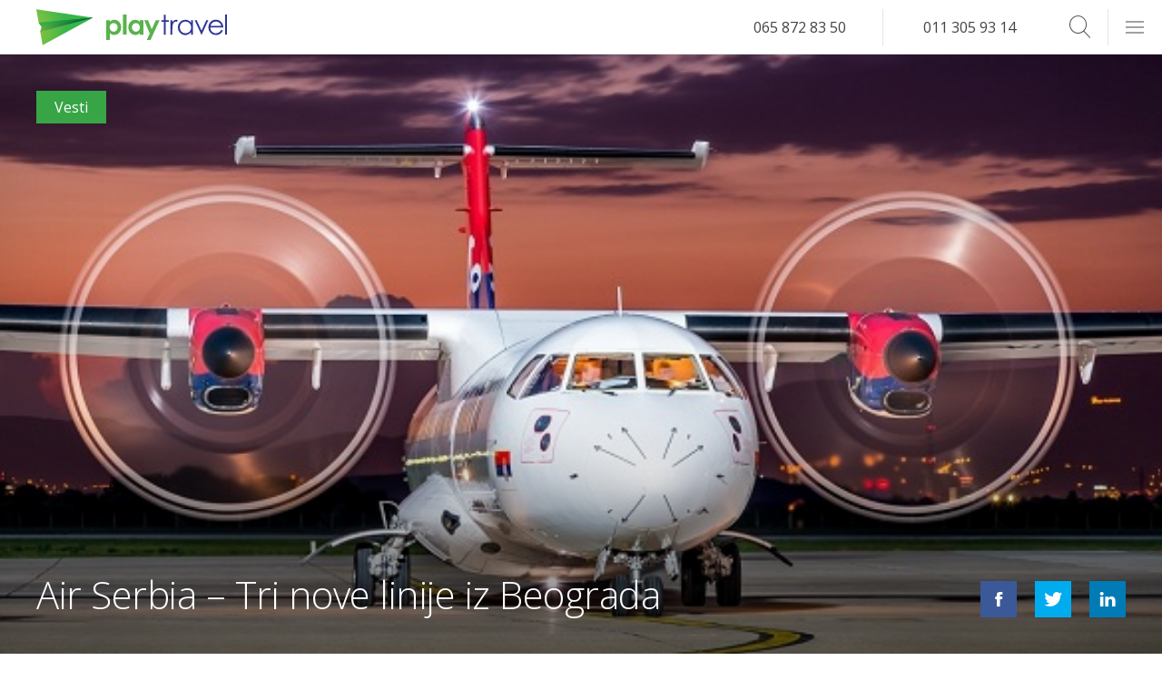

--- FILE ---
content_type: text/html; charset=UTF-8
request_url: https://playtravel.rs/vesti/zanimljivosti/air-serbia-letovi-beograd-ihrid-hamburg-kijev-jun-2016
body_size: 8880
content:
<!DOCTYPE html>
<html lang="sr" xml:lang="sr">

<head>
  <meta charset="utf-8">
  <meta name="viewport" content="width=device-width, initial-scale=1, maximum-scale=1">

  <link rel="dns-prefetch" href="https://connect.facebook.net">
    <!-- TITLE -->
  <title>Air Serbia &#8211; Tri nove linije iz Beograda | Play Travel</title>
  <!-- FAV ICON -->


  <link rel="apple-touch-icon" sizes="57x57" href="https://playtravel.rs/wp-content/themes/playtravel/images/favicon/apple-icon-57x57.png">
  <link rel="apple-touch-icon" sizes="60x60" href="https://playtravel.rs/wp-content/themes/playtravel/images/favicon/apple-icon-60x60.png">
  <link rel="apple-touch-icon" sizes="72x72" href="https://playtravel.rs/wp-content/themes/playtravel/images/favicon/apple-icon-72x72.png">
  <link rel="apple-touch-icon" sizes="76x76" href="https://playtravel.rs/wp-content/themes/playtravel/images/favicon/apple-icon-76x76.png">
  <link rel="apple-touch-icon" sizes="114x114" href="https://playtravel.rs/wp-content/themes/playtravel/images/favicon/apple-icon-114x114.png">
  <link rel="apple-touch-icon" sizes="120x120" href="https://playtravel.rs/wp-content/themes/playtravel/images/favicon/apple-icon-120x120.png">
  <link rel="apple-touch-icon" sizes="144x144" href="https://playtravel.rs/wp-content/themes/playtravel/images/favicon/apple-icon-144x144.png">
  <link rel="apple-touch-icon" sizes="152x152" href="https://playtravel.rs/wp-content/themes/playtravel/images/favicon/apple-icon-152x152.png">
  <link rel="apple-touch-icon" sizes="180x180" href="https://playtravel.rs/wp-content/themes/playtravel/images/favicon/apple-icon-180x180.png">
  <link rel="apple-touch-startup-image" href="https://playtravel.rs/wp-content/themes/playtravel/images/favicon/apple-icon-180x180.png">
  <link rel="icon" type="image/png" sizes="192x192" href="https://playtravel.rs/wp-content/themes/playtravel/images/favicon/android-icon-192x192.png">
  <link rel="icon" type="image/png" sizes="32x32" href="https://playtravel.rs/wp-content/themes/playtravel/images/favicon/favicon-32x32.png">
  <link rel="icon" type="image/png" sizes="96x96" href="https://playtravel.rs/wp-content/themes/playtravel/images/favicon/favicon-96x96.png">
  <link rel="icon" type="image/png" sizes="16x16" href="https://playtravel.rs/wp-content/themes/playtravel/images/favicon/favicon-16x16.png">
  <link rel="icon" type="image/png" sizes="16x16" href="https://playtravel.rs/wp-content/themes/playtravel/images/favicon/favicon.">
  <link rel="manifest" href="https://playtravel.rs/wp-content/themes/playtravel/images/favicon/manifest.json">
  <meta name="msapplication-TileImage" content="https://playtravel.rs/wp-content/themes/playtravel/images/favicon/ms-icon-144x144.png">
  <meta name="apple-mobile-web-app-capable" content="yes">
  <meta name="apple-mobile-web-app-status-bar-style" content="#2d3691">
  <meta name="msapplication-TileColor" content="#2d3691">
  <meta name="theme-color" content="#2d3691">
  <meta name="msapplication-navbutton-color" content="#2d3691">


  <!-- META -->
  <meta name="description" content="Avio kompanija Air Serbia 15. juna dodala je dve nove linije iz Beograda - letove do Ohrida i Hamburga, dok se tokom današnjeg dana očekuju i letovi ka Kijevu. " />
  <meta name="keywords" content="avio kompanija, air serbia, novi letovi, beograd, kijev, ohrid, hamburg, njujork, sankt peterburg" />
  <meta name="copyright" content="Play Travel Beograd 2026" />
  <meta http-equiv="Content-Type" content="text/html; charset=UTF-8" />
  <meta name="Distribution" content="Global" />
  <meta name="Rating" content="General" />
  <meta name="Robots" content="INDEX,FOLLOW" />
  <meta name="Revisit-after" content="1 Day" />
  <meta name="google-site-verification" content="MBIt6OvoU2REwSfrBEcCqbVCFcGC6fKBnsx3ydZoUPs" />

  <!-- for Facebook -->
  <meta property="og:title" content="Air Serbia &#8211; Tri nove linije iz Beograda | Play Travel" />
  <meta property="og:image" content="https://playtravel.rs/wp-content/uploads/2016/06/Air-Serbia-novi-letovi-Beograd-jun-2016-585x332.jpg" />
  <meta property="og:url" content="https://playtravel.rs/playnews/vesti/air-serbia-tri-nove-linije-iz-beograda/" />
  <meta property="og:description" content="Avio kompanija Air Serbia 15. juna dodala je dve nove linije iz Beograda - letove do Ohrida i Hamburga, dok se tokom današnjeg dana očekuju i letovi ka Kijevu. " />
  <meta property="og:type" content="website" />
  <meta property="fb:pages" content="173490592667616" />

  <!-- Affiliate -->
  <meta name="fo-verify" content="99c0ca80-d61c-4a96-9caf-bc0a347b106b" />

  <!-- for Twitter -->
  <meta name="twitter:title" content="Air Serbia &#8211; Tri nove linije iz Beograda | Play Travel" />
  <meta name="twitter:description" content="Avio kompanija Air Serbia 15. juna dodala je dve nove linije iz Beograda - letove do Ohrida i Hamburga, dok se tokom današnjeg dana očekuju i letovi ka Kijevu. " />
  <meta name="twitter:image" content="https://playtravel.rs/wp-content/uploads/2016/06/Air-Serbia-novi-letovi-Beograd-jun-2016-585x332.jpg" />

  <!-- JAVASCRIPT & CSS -->
  <link href='https://fonts.googleapis.com/css?family=Dosis:300,400,700|Open+Sans:400italic,400,700&subset=latin,latin-ext' rel='stylesheet' type='text/css'>


  <meta name='robots' content='max-image-preview:large' />
<link rel='dns-prefetch' href='//s.w.org' />
<link rel="alternate" type="application/rss+xml" title="Play Travel &raquo; Air Serbia &#8211; Tri nove linije iz Beograda Comments Feed" href="https://playtravel.rs/vesti/zanimljivosti/air-serbia-letovi-beograd-ihrid-hamburg-kijev-jun-2016/feed/" />
<link rel='stylesheet' id='css-0-css'  href='https://playtravel.rs/wp-content/mmr/ee7d13a6-1736530027.min.css' type='text/css' media='all' />
<link rel='stylesheet' id='css-1-css'  href='https://playtravel.rs/wp-content/mmr/066a0e65-1576846559.min.css' type='text/css' media='all' />
<link rel="https://api.w.org/" href="https://playtravel.rs/wp-json/" /><link rel="alternate" type="application/json" href="https://playtravel.rs/wp-json/wp/v2/posts/15425" /><link rel="EditURI" type="application/rsd+xml" title="RSD" href="https://playtravel.rs/xmlrpc.php?rsd" />
<link rel="wlwmanifest" type="application/wlwmanifest+xml" href="https://playtravel.rs/wp-includes/wlwmanifest.xml" /> 
<meta name="generator" content="WordPress 6.0" />
<link rel="canonical" href="https://playtravel.rs/vesti/zanimljivosti/air-serbia-letovi-beograd-ihrid-hamburg-kijev-jun-2016" />
<link rel='shortlink' href='https://playtravel.rs/?p=15425' />
<link rel="alternate" type="application/json+oembed" href="https://playtravel.rs/wp-json/oembed/1.0/embed?url=https%3A%2F%2Fplaytravel.rs%2Fvesti%2Fzanimljivosti%2Fair-serbia-letovi-beograd-ihrid-hamburg-kijev-jun-2016" />
<link rel="alternate" type="text/xml+oembed" href="https://playtravel.rs/wp-json/oembed/1.0/embed?url=https%3A%2F%2Fplaytravel.rs%2Fvesti%2Fzanimljivosti%2Fair-serbia-letovi-beograd-ihrid-hamburg-kijev-jun-2016&#038;format=xml" />
<script type="text/javascript">var ajaxurl = "https://playtravel.rs/wp-admin/admin-ajax.php";</script>			<meta property="fb:pages" content="173490592667616" />
							<meta property="ia:markup_url" content="https://playtravel.rs/vesti/zanimljivosti/air-serbia-letovi-beograd-ihrid-hamburg-kijev-jun-2016?ia_markup=1" />
						<script>
			document.documentElement.className = document.documentElement.className.replace( 'no-js', 'js' );
		</script>
		    <script type="text/javascript">
        var site_url = 'https://playtravel.rs';
        var uploads_url = 'https://playtravel.rs/wp-content/uploads/';
        var uploads_url_length = 41;
    </script>
<link rel="icon" href="https://playtravel.rs/wp-content/uploads/cropped-Play_Travel_Icon-Background-Removed-32x32.png" sizes="32x32" />
<link rel="icon" href="https://playtravel.rs/wp-content/uploads/cropped-Play_Travel_Icon-Background-Removed-192x192.png" sizes="192x192" />
<link rel="apple-touch-icon" href="https://playtravel.rs/wp-content/uploads/cropped-Play_Travel_Icon-Background-Removed-180x180.png" />
<meta name="msapplication-TileImage" content="https://playtravel.rs/wp-content/uploads/cropped-Play_Travel_Icon-Background-Removed-270x270.png" />
  <!-- Google Tag Manager -->
  <script>
  
  </script>
  <!-- End Google Tag Manager -->
</head>

<body class=" resized" id="top">
  <header id="mainHeader">

  <!-- LOGO -->
  <a class="logo" href="https://playtravel.rs"></a>

  <form role="search" method="get" class="searchBox" action="https://playtravel.rs/">

        <input type="search" class="searchboxInput" placeholder="Search..."
               value="" name="s" onkeyup="searchboxInput_onKeyUp();"
                requred />
    <button type="submit" class="searchboxSubmit icon-arrow" value="Search" ></button>
    <span class="searchboxIcon icon-search"></span>
</form>  <!-- NAVIGATION -->
  <ul class="phone">
    <li><a href="tel:381658728350">065 872 83 50</a></li>
    <li><a href="tel:381113059314">011 305 93 14</a></li>
  </ul>
  <div class="burger">
    <span></span>
  </div>
  <nav id="mega-menu">
<div class="half">
<div class="third">
<ul>
<li class="title">
<a href="#" class="title">Putovanja</a>
<span class="openMenuSubItems "><i class="icon-plus"></i></span></li>
<ul class="subItems" ><li class=""><a href="https://playtravel.rs/hoteli/" class="title">Hoteli</a></li><li class=""><a href="https://playtravel.rs/vize/" class="title">Vize</a></li><li class=""><a href="https://playtravel.rs/pcr-korona-virus-covid-19-testiranje/" class="title">PCR korona virus Covid-19 testiranje</a></li></ul></ul>
<ul>
<li class="title active childActive">
<a href="https://playtravel.rs/category/playnews/" class="title">Playnews</a>
<span class="openMenuSubItems opened"><i class="icon-plus"></i></span></li>
<ul class="subItems" style="display:block;"><li class=""><a href="https://playtravel.rs/fridayblog" class="title">Friday Blog</a></li><li class="active"><a href="https://playtravel.rs/vesti" class="title">Vesti</a></li><li class=""><a href="https://playtravel.rs/zanimljivosti" class="title">Zanimljivosti</a></li></ul></ul>
<ul>
<li class="title">
<a href="/" class="title">Home</a>
</li>
</ul>
</div><div class="third">
<ul>
<li class="title">
<a href="https://playtravel.rs/rent-a-car.html" class="title">Rent a Car</a>
<span class="openMenuSubItems "><i class="icon-plus"></i></span></li>
<ul class="subItems" ><li class=""><a href="https://playtravel.rs/rent-a-car/osnovne-informacije/" class="title">Osnovne informacije</a></li><li class=""><a href="https://playtravel.rs/component/content/article/33-rent-a-car-rezervacije/379-korisni-saveti-za-rezervaciju-rent-a-car-.html" class="title">Kako rezervisati rent a car online</a></li><li></li></ul></ul>
<ul>
<li class="title">
<a href="https://playtravel.rs/kontakt.html" class="title">Kontakt</a>
<span class="openMenuSubItems "><i class="icon-plus"></i></span></li>
<ul class="subItems" ><li class=""><a href="https://playtravel.rs/kontakt/o-nama.html" class="title">O nama</a></li><li class=""><a href="https://playtravel.rs/zahtevi/" class="title">Zahtevi</a></li><li class=""><a href="https://playtravel.rs/pravila-i-uslovi/" class="title">Pravila i Uslovi</a></li></ul></ul>
<ul>
<li class="title">
<a href="https://playtravel.rs/faq.html" class="title">FAQ</a>
</li>
</ul>
</div><div class="third">
<ul>
<li class="title">
<a href="https://playtravel.rs/avio-karte/" class="title">Avio karte</a>
<span class="openMenuSubItems "><i class="icon-plus"></i></span></li>
<ul class="subItems" ><li class=""><a href="https://playtravel.rs/avio-karte/online-rezervacije.html" class="title">Avio karte online rezervacije</a></li><li class=""><a href="https://playtravel.rs/avio-karte/carter-letovi-iz-beograda/" class="title">Čarter letovi iz Beograda</a></li><li class=""><a href="https://playtravel.rs/avio-karte/avio-kompanije.html" class="title">Avio kompanije</a></li><li class=""><a href="https://playtravel.rs/avio-karte/low-cost-avio-kompanije.html" class="title">Low cost avio kompanije</a></li><li class=""><a href="https://playtravel.rs/avio-karte/cene-avio-karata-promo.html" class="title">Cene avio karata – promo</a></li><li class=""><a href="https://playtravel.rs/avio-karte/cenovnik.html" class="title">Cene avio karata</a></li><li class=""><a href="https://playtravel.rs/avio-karte/destinacije/" class="title">Destinacije</a></li><li class=""><a href="https://playtravel.rs/avio-karte/prevoz-do-aerodroma/" class="title">Prevozi do aerodroma</a></li><li class=""><a href="https://playtravel.rs/avio-karte/prevoz-koncerti/" class="title">Koncerti</a></li><li class=""><a href="https://playtravel.rs/avio-karte/kako-rezervisati-avio-kartu-online.html" class="title">Kako rezervisati avio kartu online</a></li><li class=""><a href="https://playtravel.rs/avio-karte/korisni-saveti-pri-kupovini-avio-karata.html" class="title">Korisni saveti pri kupovini avio karata</a></li></ul></ul>
</div>
</div>
</nav>

</header>  <!-- WRAPPER -->
  <main class="full container newsSingle">
    <section class="hero full parallax-window" data-parallax="scroll" data-image-src="https://playtravel.rs/wp-content/uploads/2016/06/Air-Serbia-novi-letovi-Beograd-jun-2016.jpg">
            <div class="newsTagContainer">
         <a href="https://playtravel.rs/vesti" class="spanTagNews category-vesti">Vesti</a>      </div>



      <h1>Air Serbia &#8211; Tri nove linije iz Beograda</h1>

      <div class="share">
    <a href="https://www.facebook.com/sharer/sharer.php?u=playtravel.rs/vesti/zanimljivosti/air-serbia-letovi-beograd-ihrid-hamburg-kijev-jun-2016" class="icon-facebook j_share" target="_blank"></a>
    <a href="https://twitter.com/intent/tweet?text=playtravel.rs/vesti/zanimljivosti/air-serbia-letovi-beograd-ihrid-hamburg-kijev-jun-2016" class="icon-twitter j_share" target="_blank"></a>
    <a href="http://www.linkedin.com/shareArticle?mini=true&url=playtravel.rs/vesti/zanimljivosti/air-serbia-letovi-beograd-ihrid-hamburg-kijev-jun-2016" class="icon-linkedin j_share" target="_blank"></a>
</div>
      <div class="shadow"></div>
    </section>
    <section class="newsContent half">
      <article>
        <p ><h2>Iz Beograda direktnim letom do Ohrida, Hamburga i Kijeva</h2></p>
<p >Avio kompanija Air Serbia 15. juna dodala je dve nove <a title="Letovi iz Beograda" href="https://playtravel.rs/component/content/article/5-avio-karte/397-letovi-iz-beograda.html" target="_blank"><strong>linije iz Beograda</strong></a> &#8211; letove do <a title="Avio karte Beograd Ohrid" href="https://playtravel.rs/avio-karte/destinacije/letovi-iz-beograda/avio-karte-beograd-ohrid/" target="_blank"><strong>Ohrida</strong></a> i <a title="Avio karte Beograd Hamburg" href="https://playtravel.rs/avio-karte/destinacije/letovi-iz-beograda/avio-karte-beograd-hamburg/" target="_blank"><strong>Hamburga</strong></a>, dok se tokom današnjeg dana očekuju i letovi ka <a title="Avio karte Beograd Kijev" href="https://playtravel.rs/avio-karte/destinacije/letovi-iz-beograda/avio-karte-beograd-kijev/" target="_blank"><strong>Kijevu</strong></a>. </p>
<p ><img   alt="Air Serbia novi letovi Beograd jun 2016" width="585" height="332" data-srcset="https://playtravel.rs/wp-content/uploads/2016/06/Air-Serbia-novi-letovi-Beograd-jun-2016.jpg 585w, https://playtravel.rs/wp-content/uploads/2016/06/Air-Serbia-novi-letovi-Beograd-jun-2016-250x142.jpg 250w"  data-src="https://playtravel.rs/wp-content/uploads/2016/06/Air-Serbia-novi-letovi-Beograd-jun-2016-585x332.jpg" data-sizes="(max-width: 585px) 100vw, 585px" class="alignnone size-medium wp-image-15426 lazyload" src="[data-uri]" /><noscript><img class="alignnone size-medium wp-image-15426" src="https://playtravel.rs/wp-content/uploads/2016/06/Air-Serbia-novi-letovi-Beograd-jun-2016-585x332.jpg" alt="Air Serbia novi letovi Beograd jun 2016" width="585" height="332" srcset="https://playtravel.rs/wp-content/uploads/2016/06/Air-Serbia-novi-letovi-Beograd-jun-2016.jpg 585w, https://playtravel.rs/wp-content/uploads/2016/06/Air-Serbia-novi-letovi-Beograd-jun-2016-250x142.jpg 250w" sizes="(max-width: 585px) 100vw, 585px" /></noscript></p>
<p >Nakon tri godine pauze, tokom jučerašnjeg dana pokrenuta je linija Beograd &#8211; <a title="Avio karte Beograd Ohrid" href="https://playtravel.rs/avio-karte/destinacije/letovi-iz-beograda/avio-karte-beograd-ohrid/" target="_blank"><strong>Ohrid</strong></a>, dok su letovi ka <strong><a title="Avio karte Beograd Hamburg" href="https://playtravel.rs/avio-karte/destinacije/letovi-iz-beograda/avio-karte-beograd-hamburg/" target="_blank">Hamburgu</a> </strong>uspostavljeni nakon devet godina.</p>
<p >Tokom današnjeg dana, 16. juna, očekuje se i inaguaralni let na liniji Beograd- <a title="Avio karte Beograd Kijev" href="https://playtravel.rs/avio-karte/destinacije/letovi-iz-beograda/avio-karte-beograd-kijev/" target="_blank"><strong>Kijev</strong></a>. Ovaj let očekuje se u 17:45h. Letovi na ovoj liniji poslednji put su obavljani 2011. godine, kada je ukrajinska avio kompanija Aerosvit Airlines odlučila da obustavi ovu liniju iz tehničkih razloga.</p>
<p >Uz to, uskoro se očekuju i letovi do <a title="Avio karte Beograd Sankt Peterburg" href="https://playtravel.rs/avio-karte/destinacije/letovi-iz-beograda/avio-karte-beograd-sankt-peterburg/" target="_blank"><strong>Sankt Peterburga</strong></a> i <a title="Avio karte Beograd Njujork" href="https://playtravel.rs/avio-karte/destinacije/letovi-iz-beograda/avio-karte-beograd-njujork/" target="_blank"><strong>Njujorka</strong></a> čime će ukupan broj destinacija u mreži avio kompanije Air Serbia biti uvećan na 45.</p>
<p >Vašu avio kartu za neku od navedenih linija možete rezervisati već danas online putem našeg sajta <a title="Play Travel" href="https://playtravel.rs/" target="_blank"><strong>playtravel.rs</strong></a> ili ukoliko Vam je potrebna pomoć pozovite naš call centar.</p>
      </article>

      <div class="tags">
	<p>Tagovi</p> <a href="https://playtravel.rs/tag/air-serbia/" rel="tag">Air Serbia</a> <a href="https://playtravel.rs/tag/beograd-hamburg/" rel="tag">Beograd Hamburg</a> <a href="https://playtravel.rs/tag/beograd-kijev/" rel="tag">Beograd Kijev</a> <a href="https://playtravel.rs/tag/beograd-njujork/" rel="tag">Beograd Njujork</a> <a href="https://playtravel.rs/tag/beograd-ohrid/" rel="tag">Beograd Ohrid</a> <a href="https://playtravel.rs/tag/beograd-sankt-peterburg/" rel="tag">Beograd Sankt Peterburg</a> <a href="https://playtravel.rs/tag/nove-linije/" rel="tag">Nove Linije</a><br /></div>    </section>
    <section class="booking half">

      <h2>Online rezervacije letova avio kompanije <span>Air Serbia</span></h2>
      <div class="airline_comp_info"><a class="aimg" href="https://playtravel.rs/avio-karte/avio-kompanije/air-serbia.html"><img data-src='https://playtravel.rs/wp-content/uploads/2014/03/air_serbia_logo-250x142.jpg' class='lazyload' src='[data-uri]' /><noscript><img src="https://playtravel.rs/wp-content/uploads/2014/03/air_serbia_logo-250x142.jpg" /></noscript></a><h3>Rezervišite odmah avio karte kompanije <a href="https://playtravel.rs/avio-karte/avio-kompanije/air-serbia.html">Air Serbia</a> online ili pozovite naš kontakt centar <a href="tel:381658728350">+381 65 872 83 50</a></h3></div>      <h2>Rezervišite avio kartu:</h2>
      <div class="tab active singleSlider noShadow pt-formWrapper">
        <form id="flightBooking" action="" method="POST">
  <div class="full">
    <div class="half">
      <input type="checkbox" name="typeOfFlight" id="oneDirectionTicket" value="1" checked>
      <label for="oneDirectionTicket">Jedan smer</label>
    </div>
    <div class="half">
      <input type="checkbox" id="threeDays" name="threeDays" value="1">
      <label for="threeDays">+/- 3 dana</label>
    </div>
  </div>

  <div class="full">
    <div class="half">
      <label>Od</label>
      <input type="text" class="" id="fromAirport" tabindex="1" value="" placeholder="Odaberite Grad, Kod ili Naziv Aerodroma">
    </div>
    <div class="half" id="toAirportWrapper">
      <button type="button" id="switchAirports">
        ⇄
      </button>
      <label>Do</label>
      <input type="text" class="" id="toAirport" tabindex="2" value="" placeholder="Odaberite Grad, Kod ili Naziv Aerodroma">
    </div>
  </div>
  <div id="datePickersContainer" class="full oneWay">
    <div class="half takeoff">
      <label>Datum Polaska</label>
      <input type="text" id="fromDate" name="select2" class="select2" placeholder="Odaberite Datum">
    </div>
    <div class="half return" style="display:none;">
      <label>Datum Povratka</label>
      <input type="text" id="toDate" name="select2" class="select2" placeholder="Odaberite Datum">
    </div>
  </div>
  <div class="full">
    <div class="half">
      <label>Putnika</label>
      <div class="personCount">
        <span id="passengersInput" class="selectSpan">1 Putnik <b></b></span>
        <ul id="passengersDropdown">
          <li class="">
            <span id="adultsInput" class="number">00</span>
            <span>Odraslih</span>
            <i class="add adults icon-plus"></i>
            <i class="remove adults icon-minus "></i>
          </li>
          <li class="">
            <span id="childrenInput" class="number">00</span>
            <span>Dece</span>
            <i class="add children icon-plus"></i>
            <i class="remove children icon-minus"></i>
          </li>
          <li class="">
            <span id="infantsInput" class="number">00</span>
            <span>Beba</span>
            <i class="add infants icon-plus"></i>
            <i class="remove infants icon-minus"></i>
          </li>
        </ul>
      </div>
    </div>

    <div class="half">
      <input type="submit" value="Pretraži" />
    </div>
  </div>
</form>      </div>
    </section>

    <section class="featured featuredNews relatedNews full">
      <h2 class="title_related">Povezane vesti</h2>

                <div class="feature quarter">
            <a href="https://playtravel.rs/playnews/vesti/air-serbia-ovog-leta-leti-vise-nego-ikada-pogledajte-sve-direktne-destinacije-iz-beograda-nisa-i-kraljeva/" class="link noBlock">
              <h3 class="title">Air Serbia ovog leta leti više nego ikada: Pogledajte sve direktne destinacije iz Beograda, Niša i Kraljeva!</h3>
            </a>
            <div class="shadow"></div>
            <a href="https://playtravel.rs/playnews/vesti/air-serbia-ovog-leta-leti-vise-nego-ikada-pogledajte-sve-direktne-destinacije-iz-beograda-nisa-i-kraljeva/" class="imageLink"></a>
          </div>
                <div class="feature quarter">
            <a href="https://playtravel.rs/aviohotel-30/malta-avio-karta-hotel-avantura-u-mediteranskom-stilu/" class="link noBlock">
              <h3 class="title">Malta: Avio Karta + Hotel – Avantura u Mediteranskom Stilu</h3>
            </a>
            <div class="shadow"></div>
            <a href="https://playtravel.rs/aviohotel-30/malta-avio-karta-hotel-avantura-u-mediteranskom-stilu/" class="imageLink"></a>
          </div>
                <div class="feature quarter">
            <a href="https://playtravel.rs/playnews/vesti/lisabon-romanticno-putovanje-za-pamcenje/" class="link noBlock">
              <h3 class="title">Lisabon &#8211; Romantično Putovanje za Pamćenje</h3>
            </a>
            <div class="shadow"></div>
            <a href="https://playtravel.rs/playnews/vesti/lisabon-romanticno-putovanje-za-pamcenje/" class="imageLink"></a>
          </div>
                <div class="feature quarter">
            <a href="https://playtravel.rs/playnews/vesti/ural-airlines-planira-da-pokrene-letove-na-pet-linija-iz-beograda/" class="link noBlock">
              <h3 class="title">Ural Airlines planira da pokrene letove na pet linija iz Beograda!</h3>
            </a>
            <div class="shadow"></div>
            <a href="https://playtravel.rs/playnews/vesti/ural-airlines-planira-da-pokrene-letove-na-pet-linija-iz-beograda/" class="imageLink"><img width="1280" height="720"   alt="Ural Airlines planira da pokrene letove na pet linija iz Beograda" data-srcset="https://playtravel.rs/wp-content/uploads/Ural-Airlines-planira-da-pokrene-letove-na-pet-linija-iz-Beograda.jpg 1280w, https://playtravel.rs/wp-content/uploads/Ural-Airlines-planira-da-pokrene-letove-na-pet-linija-iz-Beograda-1024x576.jpg 1024w, https://playtravel.rs/wp-content/uploads/Ural-Airlines-planira-da-pokrene-letove-na-pet-linija-iz-Beograda-320x180.jpg 320w, https://playtravel.rs/wp-content/uploads/Ural-Airlines-planira-da-pokrene-letove-na-pet-linija-iz-Beograda-768x432.jpg 768w, https://playtravel.rs/wp-content/uploads/Ural-Airlines-planira-da-pokrene-letove-na-pet-linija-iz-Beograda-585x329.jpg 585w, https://playtravel.rs/wp-content/uploads/Ural-Airlines-planira-da-pokrene-letove-na-pet-linija-iz-Beograda-250x141.jpg 250w"  data-src="https://playtravel.rs/wp-content/uploads/Ural-Airlines-planira-da-pokrene-letove-na-pet-linija-iz-Beograda.jpg" data-sizes="(max-width: 1280px) 100vw, 1280px" class="attachment-large size-large wp-post-image lazyload" src="[data-uri]" /><noscript><img width="1280" height="720" src="https://playtravel.rs/wp-content/uploads/Ural-Airlines-planira-da-pokrene-letove-na-pet-linija-iz-Beograda.jpg" class="attachment-large size-large wp-post-image" alt="Ural Airlines planira da pokrene letove na pet linija iz Beograda" srcset="https://playtravel.rs/wp-content/uploads/Ural-Airlines-planira-da-pokrene-letove-na-pet-linija-iz-Beograda.jpg 1280w, https://playtravel.rs/wp-content/uploads/Ural-Airlines-planira-da-pokrene-letove-na-pet-linija-iz-Beograda-1024x576.jpg 1024w, https://playtravel.rs/wp-content/uploads/Ural-Airlines-planira-da-pokrene-letove-na-pet-linija-iz-Beograda-320x180.jpg 320w, https://playtravel.rs/wp-content/uploads/Ural-Airlines-planira-da-pokrene-letove-na-pet-linija-iz-Beograda-768x432.jpg 768w, https://playtravel.rs/wp-content/uploads/Ural-Airlines-planira-da-pokrene-letove-na-pet-linija-iz-Beograda-585x329.jpg 585w, https://playtravel.rs/wp-content/uploads/Ural-Airlines-planira-da-pokrene-letove-na-pet-linija-iz-Beograda-250x141.jpg 250w" sizes="(max-width: 1280px) 100vw, 1280px" /></noscript></a>
          </div>
      
    </section>

    <section class="commentSection full">   <div id="comments" class="noComments userNotLoggedIn "><div id="scrollComments">Pošalji Svoj Komentar</div>


<!-- NUMBER OF COMMENTS -->

<div class="full commentsHead">
  <div class="half">
    <div class="your_comment">
      <h2>Vaš Komentar ili Pitanje</h2>
    </div>
  </div>
  <div class="half">
    <div class="comments_h2_wrap">
      <h2>Komentari Putnika</h2>
    </div>

    <!-- NUMBER OF COMMENTS -->
    <div class="title"><span>0 Komentara </span></div>
  </div>

</div>
<!-- <div class="commentsToggle full">
    <button class="button full" >Prikaži komentare</button>
</div> -->
<!-- NUMBER OF COMMENTS -->
<div class="full commentsBackground">
  <img  data-src='https://playtravel.rs/wp-content/themes/playtravel/images/comments-bg.jpg' class='lazyload' src='[data-uri]'><noscript><img src="https://playtravel.rs/wp-content/themes/playtravel/images/comments-bg.jpg"></noscript>
      <!-- NO COMMENTS YET -->
          <!-- NO COMMENTS TEXT -->
      
  



    <!-- LEAVE A REPLY -->
    <div class="half">
      <div id="respond">

        <!-- LEAVE COMMENT FORM -->
        <form action="https://playtravel.rs/wp-comments-post.php" method="post" id="commentform">
          <div class="your_comment_wrap">
            <div class="cancel-comment-reply">
              <!-- CANCEL REPLY -->
              <a rel="nofollow" id="cancel-comment-reply-link" href="/vesti/zanimljivosti/air-serbia-letovi-beograd-ihrid-hamburg-kijev-jun-2016#respond" style="display:none;">Odustani od odgovora</a>            </div>
          </div>

          <!-- IF LOGIN REQUIRED -->
                      
              <!-- IF NOT LOGGED IN -->
              <div id="comment-user-details">
                
                <div class="validate_entry input_field_wrap">
                  <!-- YOUR NAME -->
                  <i id="commentAuthorError" class="formError" style="display:none;">Molimo unesite Vaše ime</i>
                  <div class="field_question">Vaše ime</div>
                  <input class="input_field" type="text" name="author" id="author" value="" size="22" tabindex="1" title="Your name*" />
                  <div class="validate_message" style="display:none">
                    <div class="validate_ok" style="display:none">
                    </div>
                    <div class="validate_error_empty" style="display:none">
                    </div>
                  </div>
                </div>

                <div class="validate_email input_field_wrap margin_left_20">
                  <!-- YOUR EMAIL -->
                  <i id="commentEmailError" class="formError" style="display:none;">Molimo unesite email</i>
                  <div class="field_question">Vaš Email</div>
                  <input class="input_field" type="text" name="email" id="email" value="" size="22" tabindex="2" title="Your e-mail* (will not be published)" />
                  <div class="validate_message" style="display:none">
                    <div class="validate_ok" style="display:none">
                    </div>
                    <div class="validate_error_empty" style="display:none">
                    </div>
                    <div class="validate_error_email" style="display:none">
                    </div>
                  </div>
                </div>

              </div>


                        <div class="clear">
              <!---->
            </div>
            <div class="validate_entry input_field_wrap">
              <!-- COMMENT TEXT AREA -->
              <div class="field_question">Naslov komentara</div>
              <input class="input_field big" type="text" name="comment_title" tabindex="3" id="title" title="" value="">
              <div class="validate_message" style="display:none">
                <div class="validate_ok" style="display:none">
                </div>
                <div class="validate_error_empty" style="display:none">
                </div>
              </div>
            </div>
            <div class="clear">
              <!---->
            </div>
            <div class="validate_entry">
              <!-- COMMENT TEXT AREA -->
              <i id="commentTextError" class="message formError" style="display:none;">Molimo unesite Vaš komentar</i>
              <div class="field_question">Vaš komentar</div>
              <textarea name="comment" id="comment" rows="10" tabindex="4" title="Message"></textarea>
              <div class="validate_message" style="display:none">
                <div class="validate_ok" style="display:none">
                </div>
                <div class="validate_error_empty" style="display:none">
                </div>
              </div>
            </div>
            <!-- SUBMIT COMMENT -->
            <input class="button commentSubmitButton " name="submit" type="submit" id="submit" tabindex="5" value="Pošalji komentar" /> <!-- this button is displayed when js is disabled -->
            <!--<button style="display:none;" type="button" class="validate_button_comment">Submit Comment</button>-->

            <script>
              //jQuery("#submit").remove(); jQuery(".validate_button_comment").css({'display': 'inline'}); 
            </script>
            <input type='hidden' name='comment_post_ID' value='15425' id='comment_post_ID' />
<input type='hidden' name='comment_parent' id='comment_parent' value='0' />

            
        </form>

            </div>
    </div>
  </div>




<!-- COMMENT LIST -->
  </div></section>    <div class="bottomBorder"></div>
  </main>
  <!-- FOOTER -->
    <footer>

  <div class="quarter">
    <h3>Najprodavanije Avio Karte</h3>
    <nav class="footNav">
      <ul>
                  <li><a href="https://playtravel.rs/avio-karte/destinacije/letovi-iz-nisa/avio-karte-nis-basel/">Niš Basel-Mulhouse-Freiburg od 19,99 EUR*</a></li>
                  <li><a href="https://playtravel.rs/avio-karte/destinacije/letovi-iz-beograda/avio-karte-beograd-dortmund/">Beograd Dortmund</a></li>
                  <li><a href="https://playtravel.rs/avio-karte/destinacije/letovi-iz-nisa/avio-karte-nis-berlin/">Niš Berlin Schönefeld od 9,99 EUR*</a></li>
                  <li><a href="https://playtravel.rs/avio-karte/destinacije/letovi-iz-beograda/avio-karte-beograd-basel/">Beograd Basel-Mulhouse-Freiburg</a></li>
                  <li><a href="https://playtravel.rs/avio-karte/destinacije/letovi-iz-nisa/avio-karte-nis-milano-bergamo/">Niš Milano Bergamo od 9,99 EUR*</a></li>
        
      </ul>

    </nav>
  </div>
  <div class="contact quarter">
    <h3>Play Travel - Beograd</h3>
    <ul>
      <li>
        <span>Adresa</span>
        <address>Požeška 63</address>
      </li>
      <li>
        <span>Telefon</span> <a href="tel:381113059314">+381 11 305 93 14</a>
      </li>
      <li>
        <span>Mobilni</span> <a href="tel:381658728350">+381 65 872 83 50</a>
      </li>
      <li>
        <span>Fax</span> <a href="tel:381113554952">+381 11 355 49 52</a>
      </li>
      <li>
        <span>Email</span> <a href="mailto:office@playtravel.rs">office@playtravel.rs</a>
      </li>
    </ul>
  </div>
  <div class="contact quarter">
    <h3>Play Travel - Podgorica</h3>
    <ul>
      <li>
        <span>Adresa</span>
        <address>V Proleterska 141</address>
      </li>
      <li>
        <span>Telefon</span> <a href="tel:381658728350">+381 65 872 83 50</a>
      </li>
      <li>
        <span>Viber</span> <a href="tel:381658728350">+381 65 872 83 50</a>
      </li>
      <li>
        <span>Fax</span> <a href="tel:381113554952">+381 11 355 49 52</a>
      </li>
      <li>
        <span>Email</span> <a href="mailto:office@playtravel.rs">office@playtravel.rs</a>
      </li>
    </ul>
  </div>
  <div class="quarter">
    <a href="/" class="logoFoot"></a>
    <ul class="cardsCertificates">
      <li><a href="http://www.mastercard.com/us/business/en/corporate/securecode/sc_popup.html?template=/orphans&content=securedpopup" target="_blank"><img  alt="Master Card Secure Code" data-src="https://playtravel.rs/wp-content/themes/playtravel/images/intesa/verified/mastercard-securecode.png" class="lazyload" src="[data-uri]" /><noscript><img src="https://playtravel.rs/wp-content/themes/playtravel/images/intesa/verified/mastercard-securecode.png" alt="Master Card Secure Code" /></noscript></a></li>
      <li><a href="http://rs.visa.com/rs/rs-rs/protectedeverywhere/index.html" target="_blank"><img  alt="Verified by Visa" data-src="https://playtravel.rs/wp-content/themes/playtravel/images/intesa/verified/verified-by-visa.png" class="lazyload" src="[data-uri]" /><noscript><img src="https://playtravel.rs/wp-content/themes/playtravel/images/intesa/verified/verified-by-visa.png" alt="Verified by Visa" /></noscript></a></li>
    </ul>
  </div>
</footer>

<a href="#top" id="backTop" class="button"><i class="icon-arrow-up"></i></a>
  <!-- FOOTER WORDPRESS PLUGINS -->
<script type='text/javascript' id='js-2-js-extra'>
/* <![CDATA[ */
var beloadmore = [];
/* ]]> */
</script>
<script type='text/javascript' src='https://playtravel.rs/wp-content/mmr/946e29c6-1655308796.min.js' id='js-2-js'></script>
<!-- 
<script type="text/javascript" async="async" defer="defer" data-cfasync="false" src="https://mylivechat.com/chatinline.aspx?hccid=41656792"></script> -->
<link href="https://fonts.googleapis.com/css?family=Open+Sans:300,400,600,700&amp;subset=latin-ext" rel="stylesheet">
<!-- Google Tag Manager (noscript) -->
<noscript>
  <img height="1" width="1" style="display:none" src="https://www.facebook.com/tr?id=1813145245425710&ev=PageView&noscript=1"/>

  <iframe  height="0" width="0" style="display:none;visibility:hidden" data-src="https://www.googletagmanager.com/ns.html?id=GTM-T4VWBH6" class="lazyload" src="[data-uri]"></iframe>
</noscript>
<!-- End Google Tag Manager (noscript) -->

  <script> if (typeof window.defaultPlaceFrom === 'undefined') {
      window.defaultPlaceFrom = {
        selected: true,
        code: 'ORD',
        name: 'Čikago'

      };
    } if (typeof window.closePlaces === 'undefined') {
      window.closePlaces = [{"value":"ORD","slug":"cikago","label":"Čikago","distance":468228.7929233179},{"value":"IAD","slug":"vasington","label":"Vašington, D.C.","distance":490168.97179481905},{"value":"YYZ","slug":"toronto","label":"Toronto","distance":499143.1757057737},{"value":"JFK","slug":"new-york","label":"New York","distance":770321.1696385522},{"value":"YUL","slug":"montreal","label":"Montreal","distance":972165.988682226},{"value":"BOS","slug":"boston","label":"Boston","distance":1037559.5791002859},{"value":"MSY","slug":"new-orleans","label":"New Orleans","distance":1290070.8487938212},{"value":"MCO","slug":"orlando","label":"Orlando","distance":1291662.297920086},{"value":"TPA","slug":"tampa","label":"Tampa","distance":1333237.964975739},{"value":"DFW","slug":"dallas","label":"Dalas","distance":1479410.2793033633},{"value":"IAH","slug":"houston","label":"Houston","distance":1577470.8311900622},{"value":"MIA","slug":"majami","label":"Majami","distance":1594560.0924869583},{"value":"AUS","slug":"austin","label":"Austin","distance":1716899.3140466304},{"value":"DEN","slug":"denver","label":"Denver","distance":1842683.5416940262},{"value":"HAV","slug":"havana","label":"Havana","distance":1888290.328711701}];
    }</script></body>

</html>

  <script> if (typeof window.defaultPlaceFrom === 'undefined') {
      window.defaultPlaceFrom = {
        selected: true,
        code: 'ORD',
        name: 'Čikago'

      };
    } if (typeof window.closePlaces === 'undefined') {
      window.closePlaces = [{"value":"ORD","slug":"cikago","label":"Čikago","distance":468228.7929233179},{"value":"IAD","slug":"vasington","label":"Vašington, D.C.","distance":490168.97179481905},{"value":"YYZ","slug":"toronto","label":"Toronto","distance":499143.1757057737},{"value":"JFK","slug":"new-york","label":"New York","distance":770321.1696385522},{"value":"YUL","slug":"montreal","label":"Montreal","distance":972165.988682226},{"value":"BOS","slug":"boston","label":"Boston","distance":1037559.5791002859},{"value":"MSY","slug":"new-orleans","label":"New Orleans","distance":1290070.8487938212},{"value":"MCO","slug":"orlando","label":"Orlando","distance":1291662.297920086},{"value":"TPA","slug":"tampa","label":"Tampa","distance":1333237.964975739},{"value":"DFW","slug":"dallas","label":"Dalas","distance":1479410.2793033633},{"value":"IAH","slug":"houston","label":"Houston","distance":1577470.8311900622},{"value":"MIA","slug":"majami","label":"Majami","distance":1594560.0924869583},{"value":"AUS","slug":"austin","label":"Austin","distance":1716899.3140466304},{"value":"DEN","slug":"denver","label":"Denver","distance":1842683.5416940262},{"value":"HAV","slug":"havana","label":"Havana","distance":1888290.328711701}];
    }</script>

--- FILE ---
content_type: image/svg+xml
request_url: https://playtravel.rs/wp-content/themes/playtravel/images/logo.svg
body_size: 4239
content:
<svg id="Layer_1" data-name="Layer 1" xmlns="http://www.w3.org/2000/svg" xmlns:xlink="http://www.w3.org/1999/xlink" viewBox="0 0 210 40"><defs><style>.cls-1,.cls-2,.cls-3{fill-rule:evenodd;}.cls-1{fill:url(#radial-gradient);}.cls-2{fill:url(#radial-gradient-2);}.cls-3{fill:url(#radial-gradient-3);}.cls-4{fill:#2d3691;}.cls-5{fill:#58b34b;}</style><radialGradient id="radial-gradient" cx="-0.186" cy="15.999" r="32.993" gradientTransform="matrix(0.985, -0.174, 0.278, 1.576, -4.607, -4.822)" gradientUnits="userSpaceOnUse"><stop offset="0" stop-color="#8bc541"/><stop offset="1" stop-color="#39b54a"/></radialGradient><radialGradient id="radial-gradient-2" cx="-9.769" cy="16.791" r="56.911" gradientTransform="translate(-2.94 4.631) rotate(-10)" gradientUnits="userSpaceOnUse"><stop offset="0" stop-color="#8bc541"/><stop offset="1" stop-color="#006938"/></radialGradient><radialGradient id="radial-gradient-3" cx="6.147" cy="15.874" r="56.416" gradientTransform="translate(-2.94 4.631) rotate(-10)" gradientUnits="userSpaceOnUse"><stop offset="0" stop-color="#39b24a"/><stop offset="1" stop-color="#006938"/></radialGradient></defs><title>logo</title><polygon class="cls-1" points="0 0.304 2.605 15.076 5.935 19.566 4.341 24.924 6.946 39.696 62.561 9.581 0 0.304"/><polygon class="cls-2" points="62.561 9.581 2.605 15.076 5.935 19.566 4.341 24.924 62.561 9.581"/><polygon class="cls-3" points="2.605 15.076 5.935 19.566 62.561 9.581 2.605 15.076"/><path class="cls-4" d="M140.545,6.235h2.062v5.936h3.268v1.775h-3.268V28.153h-2.062V13.946h-2.811V12.171h2.811Z"/><path class="cls-4" d="M147.763,12.171h2.105v2.334a7.407,7.407,0,0,1,1.987-2.065,3.934,3.934,0,0,1,2.179-.681,3.765,3.765,0,0,1,1.826.543l-1.074,1.733a2.87,2.87,0,0,0-1.09-.28,2.984,2.984,0,0,0-1.988.847,5.32,5.32,0,0,0-1.456,2.622,24.983,24.983,0,0,0-.384,5.524v5.405h-2.105Z"/><path class="cls-4" d="M172.539,12.171V28.153h-2.032V25.406a8.823,8.823,0,0,1-2.907,2.365,8.132,8.132,0,0,1-9.333-1.667,8.236,8.236,0,0,1-2.407-5.986,8.092,8.092,0,0,1,2.428-5.906,7.93,7.93,0,0,1,5.845-2.452,7.578,7.578,0,0,1,3.57.836,8.1,8.1,0,0,1,2.8,2.514V12.171ZM164.3,13.742a6.212,6.212,0,0,0-5.491,3.214,6.464,6.464,0,0,0,.007,6.457,6.319,6.319,0,0,0,2.331,2.4,6.1,6.1,0,0,0,3.14.858,6.443,6.443,0,0,0,3.205-.852,5.96,5.96,0,0,0,2.33-2.3,6.548,6.548,0,0,0,.817-3.271,6.355,6.355,0,0,0-1.832-4.637A6.069,6.069,0,0,0,164.3,13.742Z"/><path class="cls-4" d="M174.429,12.171h2.193L182,23.822l5.311-11.651h2.208l-7.331,15.982H181.8Z"/><path class="cls-4" d="M203.783,22.85l1.735.912a9.4,9.4,0,0,1-1.974,2.7,7.831,7.831,0,0,1-2.519,1.565,8.787,8.787,0,0,1-3.167.537A7.671,7.671,0,0,1,191.727,26a8.643,8.643,0,0,1-2.209-5.8,8.53,8.53,0,0,1,1.871-5.422,7.654,7.654,0,0,1,6.35-3.025,7.906,7.906,0,0,1,6.542,3.1,8.654,8.654,0,0,1,1.768,5.465H191.638a6.493,6.493,0,0,0,1.782,4.565,5.694,5.694,0,0,0,4.261,1.782,6.821,6.821,0,0,0,2.379-.426,6.219,6.219,0,0,0,1.969-1.126A9.6,9.6,0,0,0,203.783,22.85Zm0-4.3a6.809,6.809,0,0,0-1.2-2.63,5.71,5.71,0,0,0-2.084-1.587,6.41,6.41,0,0,0-2.727-.6,5.876,5.876,0,0,0-4.054,1.512,6.837,6.837,0,0,0-1.871,3.3Z"/><path class="cls-4" d="M207.939,6H210V28.153h-2.061Z"/><path class="cls-5" d="M80.96,12.171v1.763A7.545,7.545,0,0,1,83.316,12.3a6.792,6.792,0,0,1,2.708-.543,7,7,0,0,1,5.329,2.364,8.573,8.573,0,0,1,2.194,6.066,8.359,8.359,0,0,1-2.268,5.973,7.147,7.147,0,0,1-5.373,2.4,6.689,6.689,0,0,1-2.575-.492,7.842,7.842,0,0,1-2.372-1.608V34H76.971V12.171Zm4.226,3.29a4.2,4.2,0,0,0-3.151,1.293,4.658,4.658,0,0,0-1.252,3.379,4.793,4.793,0,0,0,1.252,3.445,4.169,4.169,0,0,0,3.151,1.314,4.087,4.087,0,0,0,3.1-1.337,4.776,4.776,0,0,0,1.259-3.408,4.724,4.724,0,0,0-1.237-3.372A4.106,4.106,0,0,0,85.186,15.461Z"/><path class="cls-5" d="M95.437,6h4.02V28.153h-4.02Z"/><path class="cls-5" d="M113.9,12.171h4.019V28.153H113.9V26.465a7.87,7.87,0,0,1-2.361,1.608,6.619,6.619,0,0,1-2.565.492,7.137,7.137,0,0,1-5.367-2.4,8.368,8.368,0,0,1-2.265-5.973,8.578,8.578,0,0,1,2.192-6.066,6.986,6.986,0,0,1,5.323-2.364,6.761,6.761,0,0,1,2.7.543,7.376,7.376,0,0,1,2.339,1.631Zm-4.225,3.29a4.07,4.07,0,0,0-3.1,1.314,4.735,4.735,0,0,0-1.232,3.372,4.78,4.78,0,0,0,1.254,3.408,4.068,4.068,0,0,0,3.089,1.337,4.144,4.144,0,0,0,3.14-1.314,4.8,4.8,0,0,0,1.247-3.445,4.664,4.664,0,0,0-1.247-3.379A4.194,4.194,0,0,0,109.679,15.461Z"/><path class="cls-5" d="M118.867,12.171h4.106l4.16,10.028,4.591-10.028h4.119L125.812,34h-4.15l3.293-7.039Z"/></svg>